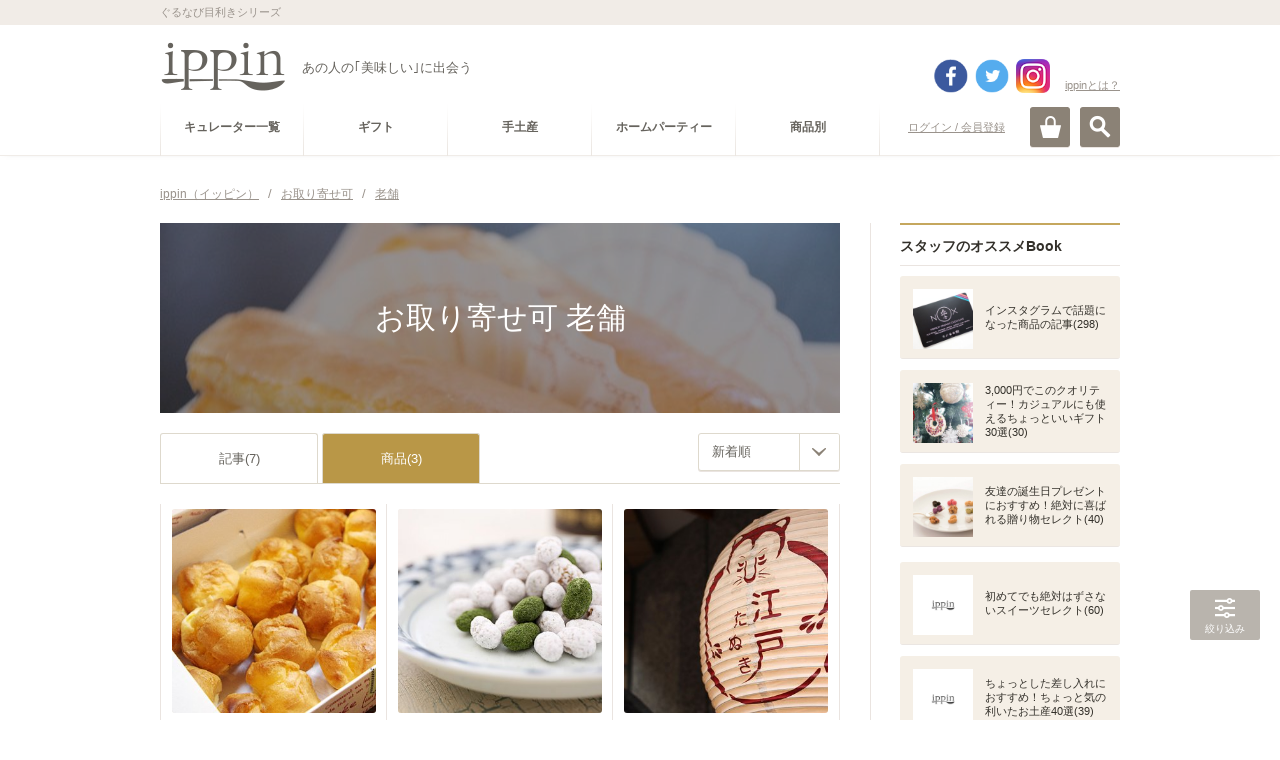

--- FILE ---
content_type: text/html; charset=utf-8
request_url: https://accounts.google.com/o/oauth2/postmessageRelay?parent=https%3A%2F%2Fippin.gnavi.co.jp&jsh=m%3B%2F_%2Fscs%2Fabc-static%2F_%2Fjs%2Fk%3Dgapi.lb.en.2kN9-TZiXrM.O%2Fd%3D1%2Frs%3DAHpOoo_B4hu0FeWRuWHfxnZ3V0WubwN7Qw%2Fm%3D__features__
body_size: 163
content:
<!DOCTYPE html><html><head><title></title><meta http-equiv="content-type" content="text/html; charset=utf-8"><meta http-equiv="X-UA-Compatible" content="IE=edge"><meta name="viewport" content="width=device-width, initial-scale=1, minimum-scale=1, maximum-scale=1, user-scalable=0"><script src='https://ssl.gstatic.com/accounts/o/2580342461-postmessagerelay.js' nonce="5VBwDrztXkv1TGI45zYqZg"></script></head><body><script type="text/javascript" src="https://apis.google.com/js/rpc:shindig_random.js?onload=init" nonce="5VBwDrztXkv1TGI45zYqZg"></script></body></html>

--- FILE ---
content_type: text/html; charset=utf-8
request_url: https://www.google.com/recaptcha/api2/aframe
body_size: 264
content:
<!DOCTYPE HTML><html><head><meta http-equiv="content-type" content="text/html; charset=UTF-8"></head><body><script nonce="lJHMimSgK_ar2nivo2rBfg">/** Anti-fraud and anti-abuse applications only. See google.com/recaptcha */ try{var clients={'sodar':'https://pagead2.googlesyndication.com/pagead/sodar?'};window.addEventListener("message",function(a){try{if(a.source===window.parent){var b=JSON.parse(a.data);var c=clients[b['id']];if(c){var d=document.createElement('img');d.src=c+b['params']+'&rc='+(localStorage.getItem("rc::a")?sessionStorage.getItem("rc::b"):"");window.document.body.appendChild(d);sessionStorage.setItem("rc::e",parseInt(sessionStorage.getItem("rc::e")||0)+1);localStorage.setItem("rc::h",'1769009277307');}}}catch(b){}});window.parent.postMessage("_grecaptcha_ready", "*");}catch(b){}</script></body></html>

--- FILE ---
content_type: text/css
request_url: https://c-ippin.gnst.jp/css/catalog.css?1490755865
body_size: 1170
content:
@charset "utf-8";


/* articleListCatalogModule
--------- --------- --------- */

.articleListCatalogModule {
	letter-spacing: -.4em;
	margin: 10px 0 0 0;
}
.articleListCatalogModule article {
	display: inline-block;
	vertical-align: top;
	width: 225px;
	border-left: 1px solid #eae4e0;
	margin: 10px 0;
}
.articleListCatalogModule article:nth-child(3n){
	border-right: 1px solid #eae4e0;
	width: 226px;
}
.articleListCatalogModule article:last-child{
	border-right: 1px solid #eae4e0;
}
.articleListCatalogModule .article {
	display: inline-block;
	letter-spacing: 0;
	margin: 0 0 1px 1px;
	padding: 5px 10px;
	vertical-align: top;
	width: 204px;
}
.articleListCatalogModule .article a {
	display: block;
	text-decoration: none;
}
.articleListCatalogModule .article a:hover img {
	filter: alpha(opacity=60);
	opacity: .6;
}

/* .thumb-box */
.articleListCatalogModule .thumb-box {
	text-align: center;
	margin-bottom: 10px;
}

.articleListCatalogModule .thumb-box a{
	position: relative;
	background: #F5EFE6;
	border-radius: 3px;
	display: inline-block;
	height: 204px;
	overflow: hidden;
	width: 204px;
}
.articleListCatalogModule .thumb-box .new {
	border-radius: 3px 0 0 0;
	left: 0;
	position: absolute;
	top: 0;
	z-index: 1;
}
.articleListCatalogModule .thumb-box .pic {
	max-width: 204px;
	display: block;
	position: relative;
	top: 50%;
	-ms-transform: translateY(-50%);
	-webkit-transform: translateY(-50%);
	transform: translateY(-50%);
}
.articleListCatalogModule .thumb-box a:hover .new,
.articleListCatalogModule .thumb-box a:hover .pic {
	filter: alpha(opacity=60);
	opacity: .6;
}
.articleListCatalogModule .tag-box .info-tag li {
	margin: 0 2px 4px 0;
	display: inline-block;
	letter-spacing: 0;
	word-break: break-all;
}
.articleListCatalogModule .tag-box .info-tag li .tag{
	background: #f7f4ee;
	border: 1px solid #eae4e0;
	border-radius: 3px;
	box-shadow: 0 1px 0 #eae4e0;
	color: #66635d;
	display: block;
	padding: 5px 3px;
	text-decoration: none;
	font-size: 11px;
	word-break: break-all;
	display: inline-block;
	font-family: Arial, Helvetica, Meiryo, Osaka, "ヒラギノ角ゴ Pro W3", "Hiragino Kaku Gothic Pro", "ＭＳ Ｐゴシック", Sans-serif;
}

.articleListCatalogModule .tag-box .info-tag li .tag:hover {
	box-shadow: none;
	color: #b99747;
}

/* .curator-box */
.articleListCatalogModule .curator-box{
	margin-top: 10px;
}
.articleListCatalogModule .curator-box dt{
	font-size: 11px;
	line-height: 1.3;
	margin-bottom: 5px;
}
.articleListCatalogModule .curator-box dt .num{
	font-weight: bold;
}
.articleListCatalogModule .curator-box a {
	color: #66635d;
	cursor: pointer;
	letter-spacing: -.4em;
}
.articleListCatalogModule .curator-box a:hover {
	color: #b99747;
}
.articleListCatalogModule .curator-box .pic,
.articleListCatalogModule .curator-box .name {
	display: inline-block;
	letter-spacing: 0;
	vertical-align: middle;
}
.articleListCatalogModule .curator-box .name{
	font-weight: bold;
}
.articleListCatalogModule .curator-box dd{
	display: inline-block;
	margin-right: 2px;
}
.articleListCatalogModule .curator-box .pic {
	width: 42px;
	height: 42px;
}
.articleListCatalogModule .curator-box .pic img {
	border-radius: 42px;
	max-width: 100%;
	max-height: 100%;
}

.articleListCatalogModule .curator-box dd.btn-more{
	margin-right:0;
	display: none;
}

.articleListCatalogModule .curator-box dd:nth-child(n+9) {
	display: none;
}

.articleListCatalogModule .curator-box dd:nth-child(n+9).btn-more{
	display: inline-block;
}

.articleListCatalogModule .curator-box dd.btn-more a{
	letter-spacing:normal;
	display: block;
	font-size: 16px;
	position: relative;
	padding: 5px;
	background: #fff;
	border: 1px solid #ded9cd;
	border-radius: 3px;
	margin-bottom: 3px;
	width: 20px;
	height: 20px;
	line-height: 20px;
	text-align: center;
	margin-left: 5px;
	font-weight: bold;
}

/* .info-box */
.articleListCatalogModule .info-box {
	padding: 0 14px;
	text-align: center;
}
.articleListCatalogModule .info-box .job {
	color: #b99747;
	font-size: 11px;
	margin: 12px 0 0;
	overflow: hidden;
	text-overflow: ellipsis;
	white-space: nowrap;
	width: 198px;
}
.articleListCatalogModule .info-box .name {
	font-size: 24px;
	margin: 12px 0 0;
}
.articleListCatalogModule .info-box .txt {
	font-size: 12px;
	line-height: 1.6;
	margin: 12px 0 0;
	text-align: left;
}


/* @media max-width: 740px
--------- --------- --------- --------- --------- --------- */
@media (max-width: 740px){

	/* articleListCatalogModule
	--------- --------- --------- */

	.articleListCatalogModule {
		margin-top: 0;
	}
	.articleListCatalogModule article {
		display: block;
		width: auto;
		border: none;
		margin: 0;
	}
	.articleListCatalogModule article:nth-child(3n){
		display: block;
		width: auto;
		border: none;
	}
	.articleListCatalogModule article:last-child{
		display: block;
		width: auto;
		border: none;
	}
	.articleListCatalogModule .article {
		border-bottom: 1px solid #e2dcd3;
		display: block;
		width: auto;
		padding: 16px 0;
	}
	.articleListCatalogModule .article a {
		display:block;
		table-layout:auto;
	}
	.articleListCatalogModule .article a:after{
		content:"";
		display:block;
		clear:both;
	}

	/* thumb-box */
	.articleListCatalogModule .thumb-box {
		float: none;
		padding: 0;
		margin-bottom: 20px;
		vertical-align: top;
		overflow: hidden;
	}
	.articleListCatalogModule .thumb-box a {
		border-radius: 3px;
		display: block;
		margin: auto;
		overflow: hidden;
		width: 100%;
		height: auto;
	}

	.articleListCatalogModule .thumb-box .pic {
		display: block;
		height:auto;
		width: 100%;
		max-width: 100%;
		top:0;
		-ms-transform: translateY(0);
		-webkit-transform: translateY(0);
		transform: translateY(0);
	}

	.articleListCatalogModule .curator-box .pic {
		width: 40px;
		height: 40px;
	}
	.articleListCatalogModule .curator-box .pic img {
		border-radius: 40px;
		max-width: 100%;
		max-height: 100%;
	}

	.articleListCatalogModule .curator-box dd:nth-child(n+7) {
		display: none;
	}

	.articleListCatalogModule .curator-box dd:nth-child(n+7).btn-more{
		display: inline-block;
	}

	/* tag-box */
	.articleListCatalogModule .tag-box {
		display: block;
		margin: 0;
		min-height: auto;
		padding: 0;
		vertical-align: top;
	}


}


--- FILE ---
content_type: application/javascript
request_url: https://c-ippin.gnst.jp/js/catalog.js?1490755866
body_size: -122
content:
 (function($){

    var minWidth = 740;
    $(window).resize(function(){
        if (minWidth <= $(this).width()) {
            Library.flatHeight($('.articleListCatalogModule article'),3);
        }
        else {
            $('.articleListCatalogModule article').css('height', 'auto');
        }
    }).trigger('resize');


})(jQuery);

